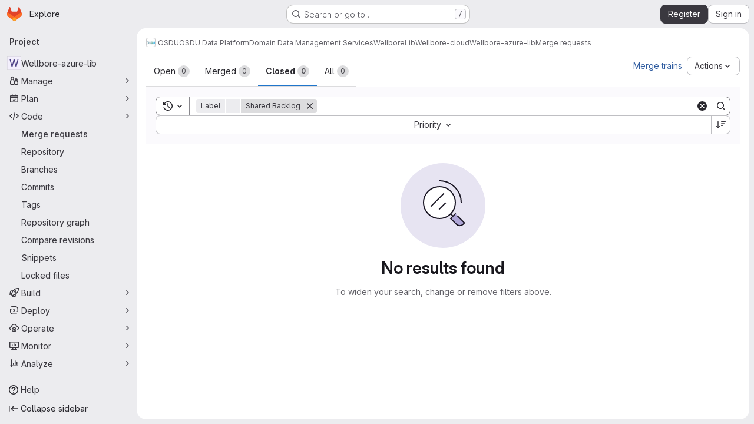

--- FILE ---
content_type: text/javascript; charset=utf-8
request_url: https://community.opengroup.org/assets/webpack/commons-pages.groups.merge_requests-pages.groups.settings.repository.show-pages.projects.merge_reque-09fce0ce.3a1a6bb6.chunk.js
body_size: 5749
content:
(this.webpackJsonp=this.webpackJsonp||[]).push([["commons-pages.groups.merge_requests-pages.groups.settings.repository.show-pages.projects.merge_reque-09fce0ce"],{"+GAp":function(t,e,n){var o=n("4O6w"),i=n("QPeP"),s=n("GY8p"),r=n("90g9"),d=n("wJPF"),a=n("5PFN"),l=Math.min;t.exports=function(t,e,n){for(var p=n?s:i,h=t[0].length,u=t.length,c=u,f=Array(u),g=1/0,w=[];c--;){var m=t[c];c&&e&&(m=r(m,d(e))),g=l(m.length,g),f[c]=!n&&(e||h>=120&&m.length>=120)?new o(c&&m):void 0}m=t[0];var v=-1,b=f[0];t:for(;++v<h&&w.length<g;){var y=m[v],I=e?e(y):y;if(y=n||0!==y?y:0,!(b?a(b,I):p(w,I,n))){for(c=u;--c;){var x=f[c];if(!(x?a(x,I):p(t[c],I,n)))continue t}b&&b.push(I),w.push(y)}}return w}},S9bi:function(t,e,n){var o=n("QFSp");t.exports=function(t){return o(t)?t:[]}},TTsI:function(t,e,n){var o=n("4O6w"),i=n("QPeP"),s=n("GY8p"),r=n("90g9"),d=n("wJPF"),a=n("5PFN");t.exports=function(t,e,n,l){var p=-1,h=i,u=!0,c=t.length,f=[],g=e.length;if(!c)return f;n&&(e=r(e,d(n))),l?(h=s,u=!1):e.length>=200&&(h=a,u=!1,e=new o(e));t:for(;++p<c;){var w=t[p],m=null==n?w:n(w);if(w=l||0!==w?w:0,u&&m==m){for(var v=g;v--;)if(e[v]===m)continue t;f.push(w)}else h(e,m,l)||f.push(w)}return f}},Yp1f:function(t,e,n){"use strict";n.d(e,"a",(function(){return j}));var o=n("G3fq"),i=n.n(o),s=(n("B++/"),n("z6RN"),n("47t/"),n("UezY"),n("hG7+"),n("ZzK0"),n("BzOf"),n("v2fZ"),n("3UXl"),n("iyoE"),n("PxiM")),r=n.n(s),d=n("EmJ/"),a=n.n(d),l=n("u9fr"),p=n("3twG"),h=n("Tmea"),u=n.n(h);const c=[27,40];class f{constructor(t,e){var n=this;let o;this.input=t,this.options=e,this.clear=this.clear.bind(this),this.filterInputBlur=null==(o=this.options.filterInputBlur)||o;const i=this.input.parent(),s=i.find(".js-dropdown-input-clear"),r=u()((function(){return e.instance.dropdown.trigger("filtering.gl.dropdown"),i.parent().addClass("is-loading"),n.options.query(n.input.val(),(function(t){return e.instance.dropdown.trigger("done.filtering.gl.dropdown"),i.parent().removeClass("is-loading"),n.options.callback(t)}))}),500);s.on("click",this.clear),this.input.on("keydown",(function(t){13!==t.which||e.elIsInput||t.preventDefault()})).on("input",(function(){return""===n.input.val()||i.hasClass("has-value")?""===n.input.val()&&i.hasClass("has-value")&&i.removeClass("has-value"):i.addClass("has-value"),n.options.remote?r():n.filter(n.input.val())}))}static shouldBlur(t){return-1!==c.indexOf(t)}filter(t){var e=this;let n,o,i;this.options.onFilter&&this.options.onFilter(t);const s=this.options.data();if(null!=s&&!this.options.filterByText)return o=s,""!==t&&(Array.isArray(s)?o=r.a.filter(s,t,{key:this.options.keys}):Object(l.a)(s)&&(o={},Object.keys(s).forEach((function(d){n=s[d],i=r.a.filter(n,t,{key:e.options.keys}),i.length&&(o[d]=i.map((function(t){return t})))})))),this.options.callback(o);const d=this.options.elements();t?d.each((function(){const e=a()(this),n=r.a.match(e.text().trim(),t);e.is(".dropdown-header")||(n.length?e.show().removeClass("option-hidden"):e.hide().addClass("option-hidden"))})):d.show().removeClass("option-hidden"),d.parent().find(".dropdown-menu-empty-item").toggleClass("hidden",d.is(":visible"))}clear(t){""!==this.input.val()&&(t&&(t.preventDefault(),t.stopPropagation()),this.input.val("").trigger("input").focus())}}class g{constructor(t,e){var n=this;this.input=t,this.options=e,this.fieldName=this.options.fieldName||"field-name";this.input.parent().find(".js-dropdown-input-clear").on("click",(function(t){return t.preventDefault(),t.stopPropagation(),n.input.val("").trigger("input").focus()})),this.input.on("keydown",(function(t){13!==t.which||e.elIsInput||t.preventDefault()})).on("input",(function(t){let e=t.currentTarget.value||n.options.inputFieldName;e=e.split(" ").join("-").replace(/[^a-zA-Z0-9 -]/g,"").toLowerCase().replace(/(-)\1+/g,"-"),n.cb(n.options.fieldName,e,{},!0),n.input.closest(".dropdown").find(".dropdown-toggle-text").text(e)}))}onInput(t){this.cb=t}}var w=n("2ibD");class m{constructor(t,e){this.dataEndpoint=t,this.options=e}execute(){var t=this;return"string"==typeof this.dataEndpoint?this.fetchData():"function"==typeof this.dataEndpoint?(this.options.beforeSend&&this.options.beforeSend(),this.dataEndpoint("",(function(e){if(t.options.success&&t.options.success(e),t.options.beforeSend)return t.options.beforeSend()}))):void 0}fetchData(){var t=this;return this.options.beforeSend&&this.options.beforeSend(),w.a.get(this.dataEndpoint).then((function({data:e}){if(t.options.success)return t.options.success(e)}))}}n("RFHG"),n("xuo1"),n("eJ0a");var v=n("0AwG");const b={divider:t=>(t.classList.add("divider"),t),separator:t=>(t.classList.add("separator"),t),header:(t,e)=>(t.classList.add("dropdown-header"),t.innerHTML=e.content,t)};function y(t,e,n,o=""){let i;return i=null!=e[n]?e[n](t):null!=t[n]?t[n]:o,i}function I(t,e,n){return n.highlight?e.template?n.highlightTemplate(t,e.template):n.highlightText(t):t}function x(t,e,n){if(n.icon){const n=`<span>${t}</span>`;return e.icon?`${e.icon}${n}`:n}return t}function k(t,e){var n;if(!e.renderRow)return(n=e.id?e.id(t):t.id)?String(n).replace(/'/g,"\\'"):n}function C(t,e,n){const o=function(t,e){const n=y(t,e,"text");return[I,x].reduce((function(n,o){return o(n,t,e)}),n)}(e,n);return n.icon||n.highlight?t.innerHTML=o:t.textContent=o,t}function D(t,e,{options:n,group:o,index:i}){const s=function(t,e,n,o){const i=document.createElement("a");return i.href=y(t,n,"url","#"),n.icon&&i.classList.add("gl-flex","!gl-items-center"),n.trackSuggestionClickedLabel&&(i.dataset.trackAction="click_text",i.dataset.trackLabel=n.trackSuggestionClickedLabel,i.dataset.trackValue=o,i.dataset.trackProperty=Object(v.y)(t.category||"no-category")),i.classList.toggle("is-active",e),i}(e,function(t,e){const n=k(t,e);return e.parent?n?null!=e.parent.querySelector(`input[name='${e.fieldName}'][value='${n}']`):null==e.parent.querySelector(`input[name='${e.fieldName}']`):!t.id}(e,n),n,i);return C(s,e,n),o&&(s.dataset.group=o,s.dataset.index=i),t.appendChild(s),t}function T({data:t,...e}){const n=function(t,e){return b[t.type]||function({options:t,instance:e}){return t.renderRow&&function(n,o,i){return t.renderRow(o,e,i)}}(e)||D}(t,e),o=document.createElement("li");return function(t,{options:e}){const n=k(t,e);return e.hideRow&&e.hideRow(n)}(t,e)&&(o.style.display="none"),n(o,t,e)}let L=-1;const E=".dropdown-content li:not(.divider, .separator, .dropdown-header, .dropdown-menu-empty-item, .option-hidden)";let P=!1,S=null,F=null;class j{constructor(t,e){var n=this;let o,i;this.el=t,this.options=e,this.updateLabel=this.updateLabel.bind(this),this.opened=this.opened.bind(this),this.hide=this.hide.bind(this),this.hidden=this.hidden.bind(this),this.shouldPropagate=this.shouldPropagate.bind(this),P||(document.addEventListener("mousedown",(function({target:t}){S=t})),document.addEventListener("mouseup",(function({target:t}){F=t})),document.addEventListener("click",(function(){S=null,F=null})),P=!0),i=this,o=a()(this.el).data("target"),this.dropdown=null!=o?a()(o):a()(this.el).parent(),this.filterInput=this.options.filterInput||this.getElement(".dropdown-input .dropdown-input-field:not(.dropdown-no-filter)"),this.noFilterInput=this.options.noFilterInput||this.getElement(".dropdown-input .dropdown-input-field.dropdown-no-filter"),this.highlight=Boolean(this.options.highlight),this.icon=Boolean(this.options.icon),this.filterInputBlur=null==this.options.filterInputBlur||this.options.filterInputBlur,i=this,"string"==typeof this.filterInput&&(this.filterInput=this.getElement(this.filterInput));const s=this.options.search?this.options.search.fields:[];this.options.data&&("object"!=typeof this.options.data||this.options.data instanceof Function?this.remote=new m(this.options.data,{dataType:this.options.dataType,beforeSend:this.toggleLoading.bind(this),success:function(t){if(n.dropdown.trigger("done.remote.loading.gl.dropdown"),n.fullData=t,n.parseData(n.fullData),n.focusTextInput(),n.dropdown.find(".dropdown-menu-toggle").dropdown("update"),n.options.filterable&&n.filter&&n.filter.input&&n.filter.input.val()&&""!==n.filter.input.val().trim())return n.filter.input.trigger("input")},instance:this}):(this.fullData=this.options.data,L=-1,this.parseData(this.options.data),this.focusTextInput())),this.noFilterInput.length&&(this.plainInput=new g(this.noFilterInput,this.options),this.plainInput.onInput(this.addInput.bind(this))),this.options.filterable&&(this.filter=new f(this.filterInput,{elIsInput:a()(this.el).is("input"),filterInputBlur:this.filterInputBlur,filterByText:this.options.filterByText,onFilter:this.options.onFilter,remote:this.options.filterRemote,query:this.options.data,keys:s,instance:this,elements:function(){return o=".dropdown-content li:not(.divider, .separator, .dropdown-header, .dropdown-menu-empty-item)",n.dropdown.find(".dropdown-toggle-page").length&&(o=".dropdown-page-one "+o),a()(o,n.dropdown)},data:function(){return n.fullData},callback:function(t){n.parseData(t),""!==n.filterInput.val()&&(o=E,n.dropdown.find(".dropdown-toggle-page").length&&(o=".dropdown-page-one "+o),a()(n.el).is("input")?L=-1:(a()(o,n.dropdown).first().find("a").addClass("is-focused"),L=0))}})),this.dropdown.on("shown.bs.dropdown",this.opened),this.dropdown.on("hide.bs.dropdown",this.hide),this.dropdown.on("hidden.bs.dropdown",this.hidden),a()(this.el).on("update.label",this.updateLabel),this.dropdown.on("click",".dropdown-menu, .dropdown-menu-close",this.shouldPropagate),this.dropdown.on("keyup",(function(t){if(27===t.which)return a()(".dropdown-menu-close",n.dropdown).trigger("click")})),this.dropdown.on("blur","a",(function(t){let e,o;if(null!=t.relatedTarget&&(o=a()(t.relatedTarget),e=o.closest(".dropdown-menu"),0===e.length))return n.dropdown.removeClass("show")})),this.dropdown.find(".dropdown-toggle-page").length&&this.dropdown.find(".dropdown-toggle-page, .dropdown-menu-back").on("click",(function(t){return t.preventDefault(),t.stopPropagation(),n.togglePage()})),this.options.selectable&&(o=".dropdown-content a",this.dropdown.find(".dropdown-toggle-page").length&&(o=".dropdown-page-one .dropdown-content a"),this.dropdown.on("click",o,(function(t){const e=a()(t.currentTarget),o=i.rowClicked(e),s=o?o[0]:null,r=o?o[1]:null;n.options.clicked&&n.options.clicked.call(n,{selectedObj:s,$el:e,e:t,isMarking:r}),n.options.toggleLabel&&n.updateLabel(s,e,n),e.trigger("blur")})))}getElement(t){return this.dropdown.find(t)}toggleLoading(){const t=this.dropdown[0].querySelector(".dropdown-menu"),e=t.classList.contains("is-loading");this.dropdown.trigger(`toggle.${e?"off":"on"}.loading.gl.dropdown`),t.classList.toggle("is-loading")}togglePage(){const t=a()(".dropdown-menu",this.dropdown);return t.hasClass("is-page-two")&&this.remote&&this.remote.execute(),t.toggleClass("is-page-two"),this.dropdown.find('[class^="dropdown-page-"]:visible :text:visible:first').focus()}parseData(t){var e=this;let n,o;this.renderedData=t,this.options.filterable&&0===t.length?o=[this.noResults()]:Object(l.a)(t)?(o=[],Object.keys(t).forEach((function(i){n=t[i],o.push(e.renderItem({content:i,type:"header"},i)),e.renderData(n,i).map((function(t){return o.push(t)}))}))):o=this.renderData(t);const i=this.renderMenu(o);return this.appendMenu(i)}renderData(t,e){var n=this;return t.map((function(t,o){return n.renderItem(t,e||!1,o)}))}shouldPropagate(t){let e;if(this.options.multiSelect||!1===this.options.shouldPropagate)return e=a()(t.target),!(!(!e||e.hasClass("dropdown-menu-close")||e.hasClass("dropdown-menu-close-icon")||e.is("use")||e.data("isLink"))&&(t.stopPropagation(),e.closest("a").length))}filteredFullData(){return this.fullData.filter((function(t){return"object"==typeof t&&!Object.prototype.hasOwnProperty.call(t,"beforeDivider")&&!Object.prototype.hasOwnProperty.call(t,"header")}))}opened(t){this.resetRows(),this.addArrowKeyEvent();const e=this.dropdown.find(".dropdown-menu-toggle"),n=e.hasClass("js-filter-bulk-update"),o=e.hasClass("js-gl-dropdown-refresh-on-open"),i=e.hasClass("js-multiselect");this.fullData&&(o||n)&&this.parseData(this.fullData);const s=this.filterInput.val();this.fullData&&i&&this.options.processData&&0===s.length&&this.options.processData.call(this.options,s,this.filteredFullData(),this.parseData.bind(this));const r=a()(".dropdown-content",this.dropdown).html();return this.remote&&""===r?this.remote.execute():this.focusTextInput(),this.options.showMenuAbove&&this.positionMenuAbove(),this.options.opened&&(this.options.preserveContext?this.options.opened(t):this.options.opened.call(this,t)),this.dropdown.trigger("shown.gl.dropdown")}positionMenuAbove(){const t=this.dropdown.find(".dropdown-menu");t.addClass("dropdown-open-top"),t.css("top","initial"),t.css("bottom","100%")}hide(t){if(this.options.search&&S){const e=function(t,e){return Boolean(e.has(t).length)},n=this.dropdown.find(".dropdown-menu"),o=e(S,n),i=!e(F,n);o&&i&&t.preventDefault()}}hidden(t){this.resetRows(),this.removeArrowKeyEvent();const e=this.dropdown.find(".dropdown-input-field");return this.options.filterable&&e.blur(),this.dropdown.find(".dropdown-toggle-page").length&&a()(".dropdown-menu",this.dropdown).removeClass("is-page-two"),this.options.hidden&&this.options.hidden.call(this,t),this.dropdown.trigger("hidden.gl.dropdown")}renderMenu(t){return this.options.renderMenu?this.options.renderMenu(t):a()("<ul>").append(t)}appendMenu(t){return this.clearMenu().append(t)}clearMenu(){let t=".dropdown-content";return this.dropdown.find(".dropdown-toggle-page").length&&(t=this.options.containerSelector?this.options.containerSelector:".dropdown-page-one .dropdown-content"),a()(t,this.dropdown).empty()}renderItem(t,e,n){var o=this;let i;return this.dropdown&&this.dropdown[0]&&(i=this.dropdown[0].parentNode),T({instance:this,options:{...this.options,icon:this.icon,highlight:this.highlight,highlightText:function(t){return o.highlightTextMatches(t,o.filterInput.val())},highlightTemplate:this.highlightTemplate.bind(this),parent:i},data:t,group:e,index:n})}highlightTemplate(t,e){return`"<b>${i()(t)}</b>" ${e}`}highlightTextMatches(t,e){const n=r.a.match(t,e),{indexOf:o}=[];return t.split("").map((function(t,e){return-1!==o.call(n,e)?`<b>${t}</b>`:t})).join("")}noResults(){return'<li class="dropdown-menu-empty-item"><a>No matching results</a></li>'}rowClicked(t){let e,n,o,i,s;const{fieldName:r}=this.options,d=a()(this.el).is("input");if(this.renderedData&&(n=t.data("group"),n?(o=t.data("index"),this.selectedIndex=o,i=this.renderedData[n][o]):(o=t.closest("li").index(),this.selectedIndex=o,i=this.renderedData[o])),this.options.vue)return t.hasClass("is-active")?t.removeClass("is-active"):t.addClass("is-active"),[i];e=[];const l=this.options.id?this.options.id(i,t):i.id;return d?e=a()(this.el):null!=l&&(e=this.dropdown.parent().find(`input[name='${r}'][value='${l.toString().replace(/'/g,"\\'")}']`)),this.options.isSelectable&&!this.options.isSelectable(i,t)?[i]:(t.hasClass("is-active")&&0!==l?(s=!1,t.removeClass("is-active"),e&&e.length&&this.clearField(e,d)):t.hasClass("is-indeterminate")?(s=!0,t.addClass("is-active"),t.removeClass("is-indeterminate"),e&&e.length&&null==l&&this.clearField(e,d),e&&e.length||!r||this.addInput(r,l,i)):(s=!0,this.options.multiSelect&&!t.hasClass("dropdown-clear-active")||(this.dropdown.find(".is-active").removeClass("is-active"),d||this.dropdown.parent().find(`input[name='${r}']`).remove()),e&&e.length&&null==l&&this.clearField(e,d),t.addClass("is-active"),null!=l&&(e&&e.length||!r?e&&e.length&&e.val(l).trigger("change"):this.addInput(r,l,i))),[i,s])}focusTextInput(){if(this.options.filterable){const t=a()(window).scrollTop();this.dropdown.is(".show")&&!this.filterInput.is(":focus")&&this.filterInput.focus(),a()(window).scrollTop()<t&&a()(window).scrollTop(t)}}addInput(t,e,n,o){o&&a()(`input[name="${t}"]`).remove();const i=a()("<input>").attr("type","hidden").attr("name",t).val(e);null!=this.options.inputId&&i.attr("id",this.options.inputId),this.options.multiSelect&&Object.keys(n).forEach((function(t){i.attr("data-"+t,n[t])})),this.options.inputMeta&&i.attr("data-meta",n[this.options.inputMeta]),this.dropdown.before(i).trigger("change")}selectRowAtIndex(t){let e;e=void 0!==t?`${E}:eq(${t}) a`:".dropdown-content .is-focused",this.dropdown.find(".dropdown-toggle-page").length&&(e=".dropdown-page-one "+e);const n=a()(e,this.dropdown);if(n.length){const t=n.attr("href");t&&"#"!==t?Object(p.V)(t):n.trigger("click")}}addArrowKeyEvent(){var t=this;const e=[38,40];let n=E;return this.dropdown.find(".dropdown-toggle-page").length&&(n=".dropdown-page-one "+n),a()("body").on("keydown",(function(o){let i,s;const r=o.which;if(-1!==e.indexOf(r))return o.preventDefault(),o.stopImmediatePropagation(),s=L,i=a()(n,t.dropdown),40===r?L<i.length-1&&(L+=1):38===r&&L>0&&(L-=1),L!==s&&t.highlightRowAtIndex(i,L),!1;13===r&&-1!==L&&(o.preventDefault(),t.selectRowAtIndex())}))}removeArrowKeyEvent(){return a()("body").off("keydown")}resetRows(){L=-1,a()(".is-focused",this.dropdown).removeClass("is-focused")}highlightRowAtIndex(t,e){t||(t=a()(E,this.dropdown)),a()(".is-focused",this.dropdown).removeClass("is-focused");const n=t.eq(e);n.find("a:first-child").addClass("is-focused");const o=n.closest(".dropdown-content"),i=o.scrollTop(),s=o.outerHeight(),r=o.prop("offsetTop"),d=r+s,l=n.outerHeight(),p=n.prop("offsetTop"),h=p+l;if(e){if(e===t.length-1)o.scrollTop(o.prop("scrollHeight"));else if(h>d+i)o.scrollTop(h-d+5);else if(p<r+i)return o.scrollTop(p-r-5)}else o.scrollTop(0)}updateLabel(t=null,e=null,n=null){let o=this.options.toggleLabel(t,e,n);return this.options.updateLabel&&(o=this.options.updateLabel),a()(this.el).find(".dropdown-toggle-text").text(o)}clearField(t,e){return e?t.val(""):t.remove()}close(){this.dropdown.find(".dropdown-menu-toggle").dropdown("hide")}}},"m/7A":function(t,e,n){"use strict";n.d(e,"a",(function(){return r}));var o=n("EmJ/"),i=n.n(o),s=n("Yp1f");function r(t,e){return t.each((function(){if(!i.a.data(this,"deprecatedJQueryDropdown")){const t=new s.a(this,e);i.a.data(this,"deprecatedJQueryDropdown",t),this.GitLabDropdownInstance=t}}))}}}]);
//# sourceMappingURL=commons-pages.groups.merge_requests-pages.groups.settings.repository.show-pages.projects.merge_reque-09fce0ce.3a1a6bb6.chunk.js.map

--- FILE ---
content_type: text/javascript; charset=utf-8
request_url: https://community.opengroup.org/assets/webpack/79fb2790.56490e1f.chunk.js
body_size: 4438
content:
(this.webpackJsonp=this.webpackJsonp||[]).push([["79fb2790"],{"4SqF":function(e,t,s){"use strict";s.r(t);s("B++/"),s("z6RN"),s("47t/"),s("ZzK0"),s("BzOf"),s("v2fZ"),s("dHQd"),s("yoDG"),s("KeS/"),s("tWNI"),s("8d6S"),s("VwWG"),s("IYHS"),s("rIA9"),s("MViX"),s("zglm"),s("GDOA"),s("hlbI"),s("a0mT"),s("u3H1"),s("ta8/"),s("IKCR"),s("nmTw"),s("W2kU"),s("58fc"),s("7dtT"),s("Rhav"),s("uhEP"),s("eppl"),s("UezY"),s("hG7+");var n=s("d85j"),i=s("spe0"),a=s("55ts"),r=s("OVZb"),l=s("jlnU"),o=s("NmEs"),u=s("0AwG"),c=s("/lV4"),d=s("W4cT"),g={components:{BaseToken:s("D9S+").a,GlIcon:n.a,GlFilteredSearchSuggestion:i.a,GlIntersperse:a.a,GlLabel:r.a},inject:["hasScopedLabelsFeature"],props:{config:{type:Object,required:!0},value:{type:Object,required:!0},active:{type:Boolean,required:!0}},data(){return{labels:this.config.initialLabels||[],allLabels:this.config.initialLabels||[],loading:!1}},computed:{defaultLabels(){return this.config.defaultLabels||d.B}},methods:{getActiveLabel(e,t){var s=this;return e.find((function(e){return s.getLabelName(e)===Object(u.D)(t)}))},findLabelByName(e){var t=this;return this.allLabels.find((function(s){return t.getLabelName(s)===e}))},findLabelById(e){return this.allLabels.find((function(t){return t.id===e}))},showScopedLabel(e){const t=this.findLabelByName(e);return Object(o.E)(t)&&this.hasScopedLabelsFeature},getLabelBackgroundColor(e){const t=this.findLabelByName(e);return(null==t?void 0:t.color)||"#fff0"},getLabelName:e=>e.name||e.title,updateListOfAllLabels(){var e=this;this.dedupeLabels(this.labels).forEach((function(t){e.findLabelById(t.id)||e.allLabels.push(t)}))},fetchLabels(e){var t=this;this.loading=!0,this.config.fetchLabels(e).then((function(s){const n=Array.isArray(s)?s:s.data;t.labels=t.dedupeLabels(n),t.updateListOfAllLabels(),t.config.fetchLatestLabels&&t.fetchLatestLabels(e)})).catch((function(){return Object(l.createAlert)({message:Object(c.a)("There was a problem fetching labels.")})})).finally((function(){t.loading=!1}))},fetchLatestLabels(e){var t=this;this.config.fetchLatestLabels(e).then((function(e){const s=Array.isArray(e)?e:e.data;t.labels=t.dedupeLabels(s),t.updateListOfAllLabels()})).catch((function(){return Object(l.createAlert)({message:Object(c.a)("There was a problem fetching latest labels.")})}))},dedupeLabels(e){var t=this;const s=new Set;return e.filter((function(e){const n=t.getLabelName(e);return!s.has(n)&&(s.add(n),!0)}))}}},h=s("tBpV"),f=Object(h.a)(g,(function(){var e=this,t=e._self._c;return t("base-token",e._g(e._b({attrs:{config:e.config,value:e.value,active:e.active,"suggestions-loading":e.loading,suggestions:e.labels,"get-active-token-value":e.getActiveLabel,"default-suggestions":e.defaultLabels,"value-identifier":e.getLabelName},on:{"fetch-suggestions":e.fetchLabels},scopedSlots:e._u([{key:"view",fn:function({viewTokenProps:{inputValue:s,activeTokenValue:n,selectedTokens:i}}){return[i.length>0?t("gl-intersperse",{attrs:{separator:", "}},e._l(i,(function(s){return t("gl-label",{key:s,staticClass:"js-no-trigger",attrs:{"background-color":e.getLabelBackgroundColor(s),scoped:e.showScopedLabel(s),title:s}})})),1):[n?t("gl-label",{staticClass:"js-no-trigger",attrs:{"background-color":e.getLabelBackgroundColor(n?e.getLabelName(n):s),scoped:e.showScopedLabel(n?e.getLabelName(n):s),title:n?e.getLabelName(n):s}}):[e._v(e._s(s))]]]}},{key:"suggestions-list",fn:function({suggestions:s,selections:n=[]}){return e._l(s,(function(s){return t("gl-filtered-search-suggestion",{key:s.id,attrs:{value:e.getLabelName(s)}},[t("div",{staticClass:"gl-flex gl-items-center",class:{"gl-pl-6":!n.includes(s.title)}},[n.includes(s.title)?t("gl-icon",{staticClass:"gl-mr-3 gl-shrink-0",attrs:{name:"check",variant:"subtle"}}):e._e(),e._v(" "),t("span",{staticClass:"gl-mr-3 gl-inline-block gl-p-3",style:{backgroundColor:s.color}}),e._v(" "),t("div",[e._v(e._s(e.getLabelName(s)))])],1)])}))}}])},"base-token",e.$attrs,!1),e.$listeners))}),[],!1,null,null,null);t.default=f.exports},"55ts":function(e,t,s){"use strict";s("UezY"),s("z6RN"),s("hG7+"),s("RFHG"),s("xuo1"),s("v2fZ");var n=s("ewH8"),i=s("hqzR"),a=s.n(i),r=s("5duq"),l=s.n(r),o=s("U2De"),u=s.n(o),c=s("nYCY"),d=s("tb44");const g=u()((function(e){return"string"==typeof e.tag||""!==e.text.trim()})),{Fragment:h}=n.default,f=n.default.version.startsWith("3")?function(e){return e.reduce((function(e,t){return h&&t.type===h&&Array.isArray(t.children)?e.push(...t.children):e.push(t),e}),[]).filter((function(e){return!Object(d.b)(e)}))}:g,p=Object(c.a)(-1),v=l()(-2,-1);var b={name:"GlIntersperse",functional:!0,props:{separator:{type:String,default:", ",required:!1},lastSeparator:{type:String,default:"",required:!1}},render(e,t){const{props:{separator:s,lastSeparator:n},slots:i,data:r}=t;return e("span",r,a()(function(e){return function(t){return e?t.length>3?p(e,t):v(e,t):t}}(n),Object(c.b)(s),f)(i().default))}},k=s("tBpV"),S=Object(k.a)(b,void 0,void 0,!1,null,null,null);t.a=S.exports},"5duq":function(e,t,s){var n=s("k9pk")("fill",s("Z/v1"));n.placeholder=s("gkan"),e.exports=n},"6wZT":function(e,t,s){var n=s("6+df"),i=s("NDsS");e.exports=function(e){return e?n(i(e),0,4294967295):0}},"D9S+":function(e,t,s){"use strict";var n=s("gAdM"),i=s.n(n),a=s("Tmea"),r=s.n(a),l=(s("B++/"),s("z6RN"),s("47t/"),s("3UXl"),s("iyoE"),s("UezY"),s("hG7+"),s("ZzK0"),s("BzOf"),s("v2fZ"),s("35gi")),o=s("spe0"),u=s("pDO9"),c=s("F2z7"),d=s("mSGG"),g=s("NnjE"),h=s("0AwG"),f=s("W4cT"),p=s("RXYC"),v={components:{GlFilteredSearchToken:l.a,GlFilteredSearchSuggestion:o.a,GlDropdownDivider:u.a,GlDropdownSectionHeader:c.a,GlDropdownText:d.a,GlLoadingIcon:g.a},props:{config:{type:Object,required:!0},value:{type:Object,required:!0},active:{type:Boolean,required:!0},suggestionsLoading:{type:Boolean,required:!1,default:!1},suggestions:{type:Array,required:!1,default:function(){return[]}},getActiveTokenValue:{type:Function,required:!1,default:function(e,t){return e.find((function({value:e}){return e===t}))}},defaultSuggestions:{type:Array,required:!1,default:function(){return[]}},preloadedSuggestions:{type:Array,required:!1,default:function(){return[]}},valueIdentifier:{type:Function,required:!1,default:function(e){return e.id}},searchBy:{type:String,required:!1,default:void 0},appliedTokens:{type:Array,required:!1,default:function(){return[]}}},data(){var e;return{isFetching:!1,searchKey:"",selectedTokens:[],recentSuggestions:this.config.recentSuggestionsStorageKey&&null!==(e=Object(p.c)(this.config.recentSuggestionsStorageKey,this.appliedTokens,this.valueIdentifier))&&void 0!==e?e:[]}},computed:{isRecentSuggestionsEnabled(){return Boolean(this.config.recentSuggestionsStorageKey)},suggestionsEnabled(){return!this.config.suggestionsDisabled},recentTokenIds(){return this.recentSuggestions.map(this.valueIdentifier)},preloadedTokenIds(){return this.preloadedSuggestions.map(this.valueIdentifier)},activeTokenValue(){const e=this.multiSelectEnabled&&Array.isArray(this.value.data)?i()(this.value.data):this.value.data;return this.getActiveTokenValue(this.suggestions,e)},availableDefaultSuggestions(){return[f.z,f.A].includes(this.value.operator)?this.defaultSuggestions.filter((function(e){return!f.e.includes(e.value)})):this.defaultSuggestions},availableSuggestions(){var e=this;const t=this.searchKey?this.suggestions:this.suggestions.filter((function(t){return!e.recentTokenIds.includes(e.valueIdentifier(t))&&!e.preloadedTokenIds.includes(e.valueIdentifier(t))}));return this.applyMaxSuggestions(t)},showDefaultSuggestions(){return this.availableDefaultSuggestions.length>0&&!this.searchKey},showNoMatchesText(){return this.searchKey&&!this.availableSuggestions.length&&this.isFetching},showRecentSuggestions(){return this.isRecentSuggestionsEnabled&&this.recentSuggestions.length>0&&!this.searchKey},showPreloadedSuggestions(){return this.preloadedSuggestions.length>0&&!this.searchKey},showAvailableSuggestions(){return this.availableSuggestions.length>0},searchTerm(){return this.searchBy&&this.activeTokenValue?this.activeTokenValue[this.searchBy]:void 0},multiSelectEnabled(){return this.config.multiSelect&&f.t.includes(this.value.operator)},validatedConfig(){return this.config.multiSelect&&!this.multiSelectEnabled?{...this.config,multiSelect:!1}:this.config}},watch:{active:{immediate:!0,handler(e){var t=this;if(!e&&!this.suggestions.length){[this.value.data].flat().forEach((function(e){const s=t.searchTerm?t.searchTerm:e;t.$emit("fetch-suggestions",s)}))}}},suggestionsLoading:{handler(e){this.isFetching=!e}},value:{deep:!0,immediate:!0,handler(e){const{data:t}=e;this.multiSelectEnabled&&t&&(Array.isArray(t)?this.selectedTokens=t:this.active||this.selectedTokens.includes(t)||(this.selectedTokens=this.selectedTokens.concat(t)))}}},methods:{handleInput:r()((function({data:e,operator:t}){if(!Array.isArray(e)&&(e||t)&&(this.searchKey=e,!this.activeTokenValue)){let t=this.searchTerm?this.searchTerm:e;t.startsWith('"')&&t.endsWith('"')?t=Object(h.D)(t):t.startsWith('"')&&(t=t.slice(1,t.length)),this.$emit("fetch-suggestions",t)}}),f.a),handleTokenValueSelected(e){if(this.multiSelectEnabled){const t=this.selectedTokens.indexOf(e);t>-1?this.selectedTokens.splice(t,1):this.selectedTokens.push(e),this.$emit("input",{...this.value,data:""})}const t=this.getActiveTokenValue(this.suggestions,e);this.isRecentSuggestionsEnabled&&t&&!this.preloadedTokenIds.includes(this.valueIdentifier(t))&&Object(p.f)(this.config.recentSuggestionsStorageKey,t)},applyMaxSuggestions(e){const{maxSuggestions:t}=this.config;return!t||t<=0?e:e.slice(0,t)}}},b=s("tBpV"),k=Object(b.a)(v,(function(){var e=this,t=e._self._c;return t("gl-filtered-search-token",e._g(e._b({attrs:{config:e.validatedConfig,value:e.value,active:e.active,"multi-select-values":e.selectedTokens},on:{input:e.handleInput,select:e.handleTokenValueSelected},scopedSlots:e._u([{key:"view-token",fn:function(t){return[e._t("view-token",null,{viewTokenProps:{...t,activeTokenValue:e.activeTokenValue,selectedTokens:e.selectedTokens}})]}},{key:"view",fn:function(t){return[e._t("view",null,{viewTokenProps:{...t,activeTokenValue:e.activeTokenValue,selectedTokens:e.selectedTokens}})]}},e.suggestionsEnabled?{key:"suggestions",fn:function(){return[e.showDefaultSuggestions?[e._l(e.availableDefaultSuggestions,(function(s){return t("gl-filtered-search-suggestion",{key:s.value,attrs:{value:s.value}},[e._v("\n        "+e._s(s.text)+"\n      ")])})),e._v(" "),t("gl-dropdown-divider")]:e._e(),e._v(" "),e.showRecentSuggestions?[t("gl-dropdown-section-header",[e._v(e._s(e.__("Recently used")))]),e._v(" "),e._t("suggestions-list",null,{suggestions:e.recentSuggestions,selections:e.selectedTokens}),e._v(" "),t("gl-dropdown-divider")]:e._e(),e._v(" "),e.showPreloadedSuggestions?e._t("suggestions-list",null,{suggestions:e.preloadedSuggestions,selections:e.selectedTokens}):e._e(),e._v(" "),e.isFetching?e._e():t("gl-loading-icon",{attrs:{size:"sm"}}),e._v(" "),e.showAvailableSuggestions?[e._t("suggestions-list",null,{suggestions:e.availableSuggestions,selections:e.selectedTokens})]:e.showNoMatchesText?t("gl-dropdown-text",[e._v("\n      "+e._s(e.__("No matches found"))+"\n    ")]):e.isFetching&&!e.showAvailableSuggestions?t("gl-dropdown-text",[e._v(e._s(e.__("No suggestions found")))]):e._e(),e._v(" "),e._t("footer")]},proxy:!0}:null],null,!0)},"gl-filtered-search-token",e.$attrs,!1),e.$listeners))}),[],!1,null,null,null);t.a=k.exports},F2z7:function(e,t,s){"use strict";var n=s("zNqO"),i=s("lgrP"),a=s("n64d"),r=s("EXdk"),l=s("MGi3"),o=s("eOJu"),u=s("Cn4y");const c=Object(u.c)({id:Object(u.b)(r.r),tag:Object(u.b)(r.r,"header"),variant:Object(u.b)(r.r)},a.g);var d={name:"GlDropdownHeader",components:{BDropdownHeader:Object(n.c)({name:a.g,functional:!0,props:c,render(e,{props:t,data:s,children:n}){const{tag:a,variant:r}=t;return e("li",Object(i.a)(Object(o.j)(s,["attrs"]),{attrs:{role:"presentation"}}),[e(a,{staticClass:"dropdown-header",class:{["text-"+r]:r},attrs:{...s.attrs||{},id:t.id||null,role:Object(l.t)(a,"header")?null:"heading"},ref:"header"},n)])}})},inheritAttrs:!1},g=s("tBpV"),h=Object(g.a)(d,(function(){return(0,this._self._c)("b-dropdown-header",this._g(this._b({staticClass:"gl-dropdown-section-header"},"b-dropdown-header",this.$attrs,!1),this.$listeners),[this._t("default")],2)}),[],!1,null,null,null);t.a=h.exports},Rk7e:function(e,t,s){var n=s("yueo"),i=s("0Y/0"),a=s("XVTP"),r=s("hL/J"),l=s("P/Kr"),o=s("QYRJ");e.exports=function(e){return i((function(t){var s=t.length,i=s,u=n.prototype.thru;for(e&&t.reverse();i--;){var c=t[i];if("function"!=typeof c)throw new TypeError("Expected a function");if(u&&!d&&"wrapper"==r(c))var d=new n([],!0)}for(i=d?i:s;++i<s;){c=t[i];var g=r(c),h="wrapper"==g?a(c):void 0;d=h&&o(h[0])&&424==h[1]&&!h[4].length&&1==h[9]?d[r(h[0])].apply(d,h[3]):1==c.length&&o(c)?d[g]():d.thru(c)}return function(){var e=arguments,n=e[0];if(d&&1==e.length&&l(n))return d.plant(n).value();for(var i=0,a=s?t[i].apply(this,e):n;++i<s;)a=t[i].call(this,a);return a}}))}},SmUC:function(e,t,s){var n=s("k9pk")("flowRight",s("uwHt"));n.placeholder=s("gkan"),e.exports=n},U2De:function(e,t,s){var n=s("k9pk")("filter",s("xzHw"));n.placeholder=s("gkan"),e.exports=n},"Z/v1":function(e,t,s){var n=s("mG8k"),i=s("etTJ");e.exports=function(e,t,s,a){var r=null==e?0:e.length;return r?(s&&"number"!=typeof s&&i(e,t,s)&&(s=0,a=r),n(e,t,s,a)):[]}},hqzR:function(e,t,s){e.exports=s("SmUC")},mG8k:function(e,t,s){var n=s("NDsS"),i=s("6wZT");e.exports=function(e,t,s,a){var r=e.length;for((s=n(s))<0&&(s=-s>r?0:r+s),(a=void 0===a||a>r?r:n(a))<0&&(a+=r),a=s>a?0:i(a);s<a;)e[s++]=t;return e}},srX6:function(e,t,s){var n=s("2v8U");e.exports=function(e,t){var s=[];return n(e,(function(e,n,i){t(e,n,i)&&s.push(e)})),s}},uwHt:function(e,t,s){var n=s("Rk7e")(!0);e.exports=n},xzHw:function(e,t,s){var n=s("seaz"),i=s("srX6"),a=s("nHTl"),r=s("P/Kr");e.exports=function(e,t){return(r(e)?n:i)(e,a(t,3))}}}]);
//# sourceMappingURL=79fb2790.56490e1f.chunk.js.map